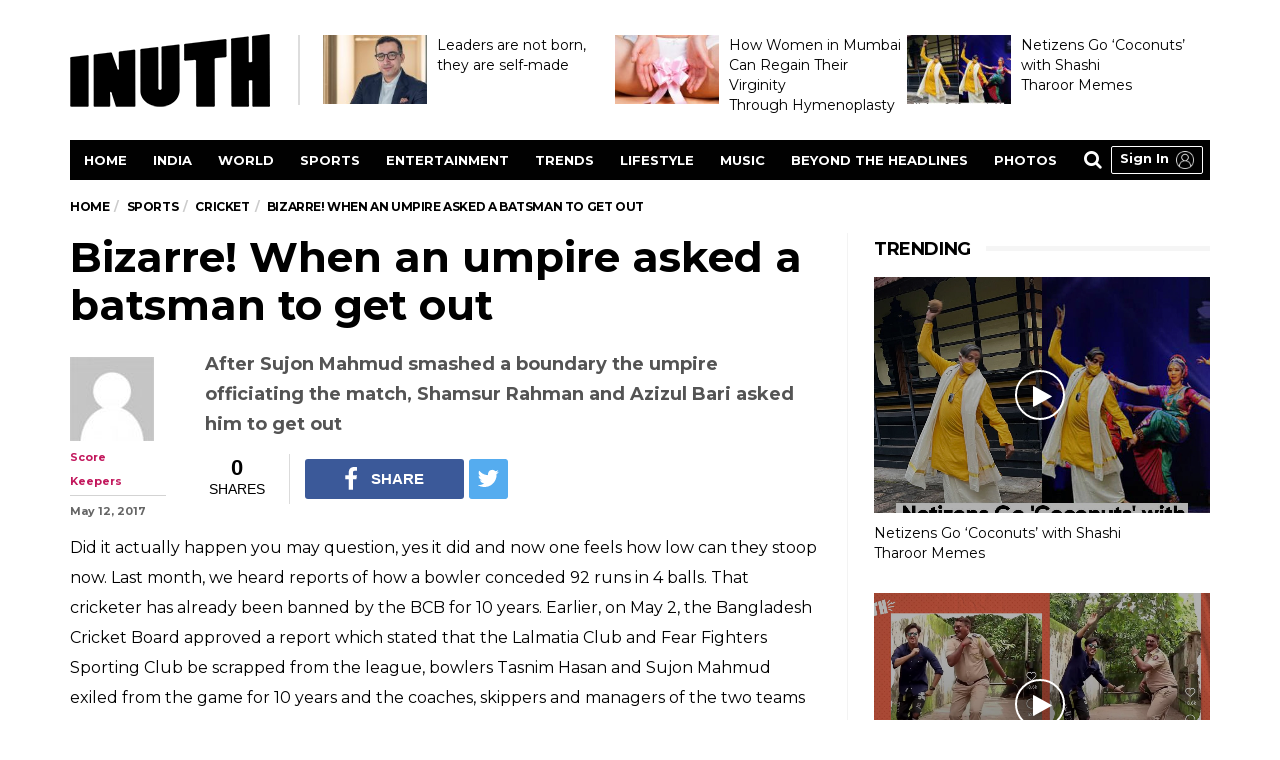

--- FILE ---
content_type: text/html; charset=UTF-8
request_url: https://www.inuth.com/sports/cricket/sujon-mahmud-bangladesh-bizzare-when-an-umpire-asked-a-batsman-to-get-out/
body_size: 14502
content:
<!DOCTYPE html>
<!--[if lt IE 7 ]><html class="ie ie6" lang="en-US"
 xmlns:fb="http://ogp.me/ns/fb#" prefix="og: http://ogp.me/ns#"> <![endif]-->
<!--[if IE 7 ]><html class="ie ie7" lang="en-US"
 xmlns:fb="http://ogp.me/ns/fb#" prefix="og: http://ogp.me/ns#"> <![endif]-->
<!--[if IE 8 ]><html class="ie ie8" lang="en-US"
 xmlns:fb="http://ogp.me/ns/fb#" prefix="og: http://ogp.me/ns#"> <![endif]-->
<!--[if (gte IE 9)|!(IE)]><!--><html lang="en-US"
 xmlns:fb="http://ogp.me/ns/fb#" prefix="og: http://ogp.me/ns#">
<head>
	<meta charset="utf-8">
	<meta http-equiv="X-UA-Compatible" content="IE=edge">
	<meta name="viewport" content="width=1170" />
	<!--[if IE]><meta http-equiv="X-UA-Compatible" content="IE=edge" /><![endif]-->
		<script>
			var googletag = googletag || {};
			googletag.cmd = googletag.cmd || [];
		</script>
			<script>
		googletag.cmd.push(function() {
			googletag.defineSlot('/1050432/INU_ROS_AS_ATF_300X250', [[300, 250], [300, 600]], 'div-gpt-ad-1517906220001-4').addService(googletag.pubads());
			googletag.defineSlot('/1050432/INU_ROS_AS_ATF_728X90', [[970, 90], [728, 90]], 'div-gpt-ad-1517906220001-5').addService(googletag.pubads());
			googletag.defineSlot('/1050432/INU_ROS_AS_BTF_300X250', [[300, 250], [300, 600]], 'div-gpt-ad-1517906220001-6').addService(googletag.pubads());
			googletag.defineSlot('/1050432/INU_ROS_AS_MID_300X250', [[300, 250], [300, 600]], 'div-gpt-ad-1517906220001-7').addService(googletag.pubads());
			googletag.pubads().enableSingleRequest();
			googletag.pubads().collapseEmptyDivs();
			googletag.enableServices();
		});
	</script>
			<!-- afp header code starts here -->
		<!--<script type="text/javascript">
			var adgh_p1="74";var adgh_p2="";var adgh_p3="2";var adgHdSc=document.createElement("script");document.head.appendChild(adgHdSc);adgHdSc.async=true;var adgHscParam="p1="+adgh_p1+"&p2="+adgh_p2+"&p3="+adgh_p3;adgHdSc.id="adg_pixel_header_script";adgHdSc.src="https://adgebra.co.in/afph/afph.js?"+adgHscParam;
		</script>-->
		<!-- afp header code ends here -->
	<title>Bizarre! When an umpire asked a batsman to get out</title>

<!-- This site is optimized with the Yoast SEO plugin v3.5 - https://yoast.com/wordpress/plugins/seo/ -->
<meta name="description" content="After Sujon Mahmud smashed a boundary the umpire officiating the match, Shamsur Rahman and Azizul Bari asked him to get out"/>
<meta name="robots" content="NOODP"/>
<meta name="keywords" content="Sujon Mahmud, Bangladesh Cricket Board, BCB, Shamsur Rahman, Azizul Bari, Lalmatia Club, Tasnim Hasan, Fear Fighters Sporting Club"/>
<link rel="canonical" href="https://www.inuth.com/sports/cricket/sujon-mahmud-bangladesh-bizzare-when-an-umpire-asked-a-batsman-to-get-out/" />
<meta property="og:locale" content="en_US" />
<meta property="og:type" content="article" />
<meta property="og:title" content="Bizarre! When an umpire asked a batsman to get out" />
<meta property="og:description" content="After Sujon Mahmud smashed a boundary the umpire officiating the match, Shamsur Rahman and Azizul Bari asked him to get out" />
<meta property="og:url" content="http://www.inuth.com/sports/cricket/sujon-mahmud-bangladesh-bizzare-when-an-umpire-asked-a-batsman-to-get-out/" />
<meta property="og:site_name" content="InUth" />
<meta property="article:section" content="Cricket" />
<meta property="article:published_time" content="2017-05-12T16:57:22+00:00" />
<meta property="article:modified_time" content="2017-05-12T17:33:38+00:00" />
<meta property="og:updated_time" content="2017-05-12T17:33:38+00:00" />
<meta property="og:image" content="https://images.inuth.com/2017/05/14-5.jpg" />
<meta property="og:image:width" content="750" />
<meta property="og:image:height" content="500" />
<meta name="twitter:card" content="summary_large_image" />
<meta name="twitter:description" content="After Sujon Mahmud smashed a boundary the umpire officiating the match, Shamsur Rahman and Azizul Bari asked him to get out" />
<meta name="twitter:title" content="Bizarre! When an umpire asked a batsman to get out" />
<meta name="twitter:image" content="https://images.inuth.com/2017/05/14-5.jpg" />
<!-- / Yoast SEO plugin. -->

<link rel='dns-prefetch' href='//s0.wp.com' />
<link rel='dns-prefetch' href='//fonts.googleapis.com' />
<link rel='dns-prefetch' href='//sportsassets.indianexpress.com' />
<link rel='dns-prefetch' href='//s.w.org' />
<link rel="alternate" type="application/rss+xml" title="InUth &raquo; Feed" href="https://www.inuth.com/feed/" />
<link rel="alternate" type="application/rss+xml" title="InUth &raquo; Comments Feed" href="https://www.inuth.com/comments/feed/" />
		<script type="text/javascript">
			window._wpemojiSettings = {"baseUrl":"https:\/\/s.w.org\/images\/core\/emoji\/2.3\/72x72\/","ext":".png","svgUrl":"https:\/\/s.w.org\/images\/core\/emoji\/2.3\/svg\/","svgExt":".svg","source":{"concatemoji":"https:\/\/www.inuth.com\/wp-includes\/js\/wp-emoji-release.min.js?ver=4.8"}};
			!function(a,b,c){function d(a){var b,c,d,e,f=String.fromCharCode;if(!k||!k.fillText)return!1;switch(k.clearRect(0,0,j.width,j.height),k.textBaseline="top",k.font="600 32px Arial",a){case"flag":return k.fillText(f(55356,56826,55356,56819),0,0),b=j.toDataURL(),k.clearRect(0,0,j.width,j.height),k.fillText(f(55356,56826,8203,55356,56819),0,0),c=j.toDataURL(),b===c&&(k.clearRect(0,0,j.width,j.height),k.fillText(f(55356,57332,56128,56423,56128,56418,56128,56421,56128,56430,56128,56423,56128,56447),0,0),b=j.toDataURL(),k.clearRect(0,0,j.width,j.height),k.fillText(f(55356,57332,8203,56128,56423,8203,56128,56418,8203,56128,56421,8203,56128,56430,8203,56128,56423,8203,56128,56447),0,0),c=j.toDataURL(),b!==c);case"emoji4":return k.fillText(f(55358,56794,8205,9794,65039),0,0),d=j.toDataURL(),k.clearRect(0,0,j.width,j.height),k.fillText(f(55358,56794,8203,9794,65039),0,0),e=j.toDataURL(),d!==e}return!1}function e(a){var c=b.createElement("script");c.src=a,c.defer=c.type="text/javascript",b.getElementsByTagName("head")[0].appendChild(c)}var f,g,h,i,j=b.createElement("canvas"),k=j.getContext&&j.getContext("2d");for(i=Array("flag","emoji4"),c.supports={everything:!0,everythingExceptFlag:!0},h=0;h<i.length;h++)c.supports[i[h]]=d(i[h]),c.supports.everything=c.supports.everything&&c.supports[i[h]],"flag"!==i[h]&&(c.supports.everythingExceptFlag=c.supports.everythingExceptFlag&&c.supports[i[h]]);c.supports.everythingExceptFlag=c.supports.everythingExceptFlag&&!c.supports.flag,c.DOMReady=!1,c.readyCallback=function(){c.DOMReady=!0},c.supports.everything||(g=function(){c.readyCallback()},b.addEventListener?(b.addEventListener("DOMContentLoaded",g,!1),a.addEventListener("load",g,!1)):(a.attachEvent("onload",g),b.attachEvent("onreadystatechange",function(){"complete"===b.readyState&&c.readyCallback()})),f=c.source||{},f.concatemoji?e(f.concatemoji):f.wpemoji&&f.twemoji&&(e(f.twemoji),e(f.wpemoji)))}(window,document,window._wpemojiSettings);
		</script>
		<style type="text/css">
img.wp-smiley,
img.emoji {
	display: inline !important;
	border: none !important;
	box-shadow: none !important;
	height: 1em !important;
	width: 1em !important;
	margin: 0 .07em !important;
	vertical-align: -0.1em !important;
	background: none !important;
	padding: 0 !important;
}
</style>
<link rel='stylesheet' id='math-captcha-frontend-css'  href='https://www.inuth.com/wp-content/plugins/wp-math-captcha/css/frontend.css?ver=4.8' type='text/css' media='all' />
<link rel='stylesheet' id='barcelona-font-css'  href='https://fonts.googleapis.com/css?family=Montserrat%3A400%2C700%2C400italic&#038;ver=4.8' type='text/css' media='all' />
<link rel='stylesheet' id='bootstrap-css'  href='https://www.inuth.com/wp-content/themes/vip/barcelona/assets/css/bootstrap.min.css?ver=3.3.4' type='text/css' media='all' />
<link rel='stylesheet' id='font-awesome-css'  href='https://www.inuth.com/wp-content/themes/vip/barcelona/assets/css/font-awesome.min.css?ver=4.4.0' type='text/css' media='all' />
<link rel='stylesheet' id='vs-preloader-css'  href='https://www.inuth.com/wp-content/themes/vip/barcelona/assets/css/vspreloader.min.css?ver=4.8' type='text/css' media='all' />
<link rel='stylesheet' id='owl-carousel-css'  href='https://www.inuth.com/wp-content/themes/vip/barcelona/assets/lib/owl-carousel/assets/owl.carousel.min.css?ver=2.0.0' type='text/css' media='all' />
<link rel='stylesheet' id='owl-theme-css'  href='https://www.inuth.com/wp-content/themes/vip/barcelona/assets/lib/owl-carousel/assets/owl.theme.default.min.css?ver=2.0.0' type='text/css' media='all' />
<link rel='stylesheet' id='jquery-boxer-css'  href='https://www.inuth.com/wp-content/themes/vip/barcelona/assets/css/jquery.fs.boxer.min.css?ver=3.3.0' type='text/css' media='all' />
<link rel='stylesheet' id='barcelona-stylesheet-css'  href='https://www.inuth.com/wp-content/themes/vip/barcelona/style.css?ver=1.4.4' type='text/css' media='all' />
<link rel='stylesheet' id='barcelona-child-story-css-css'  href='https://www.inuth.com/wp-content/themes/vip/barcelona-child/css/story.css?ver=5.1' type='text/css' media='all' />
<link rel='stylesheet' id='barcelona-child-story-font-css-css'  href='https://www.inuth.com/wp-content/themes/vip/barcelona-child/css/font-awesome.min.css?ver=1.2.4' type='text/css' media='all' />
<link rel='stylesheet' id='kabbadi-css-css'  href='https://sportsassets.indianexpress.com/kabaddi/css/bundle.css?ver=4.8' type='text/css' media='all' />
<script type='text/javascript' src='https://www.inuth.com/wp-includes/js/jquery/jquery.js?ver=1.12.4'></script>
<script src="https://www.inuth.com/wp-includes/js/jquery/jquery-migrate.min.js?ver=1.4.1" defer="defer" async type="text/javascript"></script>
<!--[if lt IE 9]>
<script type='text/javascript' src='https://www.inuth.com/wp-content/themes/vip/barcelona/assets/js/html5.js?ver=4.8'></script>
<![endif]-->
<script src="https://www.inuth.com/wp-content/themes/vip/barcelona/assets/js/retina.min.js?ver=4.8" defer="defer" async type="text/javascript"></script>
<link rel='https://api.w.org/' href='https://www.inuth.com/wp-json/' />
<link rel="EditURI" type="application/rsd+xml" title="RSD" href="https://www.inuth.com/xmlrpc.php?rsd" />
<link rel="wlwmanifest" type="application/wlwmanifest+xml" href="https://www.inuth.com/wp-includes/wlwmanifest.xml" /> 
<meta name="generator" content="WordPress 4.8" />
<link rel='shortlink' href='https://wp.me/p7ZPTy-sxr' />
<link rel="alternate" type="application/json+oembed" href="https://www.inuth.com/wp-json/oembed/1.0/embed?url=https%3A%2F%2Fwww.inuth.com%2Fsports%2Fcricket%2Fsujon-mahmud-bangladesh-bizzare-when-an-umpire-asked-a-batsman-to-get-out%2F" />
<link rel="alternate" type="text/xml+oembed" href="https://www.inuth.com/wp-json/oembed/1.0/embed?url=https%3A%2F%2Fwww.inuth.com%2Fsports%2Fcricket%2Fsujon-mahmud-bangladesh-bizzare-when-an-umpire-asked-a-batsman-to-get-out%2F&#038;format=xml" />

<link rel='dns-prefetch' href='//v0.wordpress.com'>
<style type='text/css'>img#wpstats{display:none}</style>
<meta itemprop="mainEntityOfPage" content="https://www.inuth.com/sports/cricket/sujon-mahmud-bangladesh-bizzare-when-an-umpire-asked-a-batsman-to-get-out/">
		<meta itemprop="name" content="InUth">
		<meta itemprop="url" content="https://www.inuth.com/sports/cricket/sujon-mahmud-bangladesh-bizzare-when-an-umpire-asked-a-batsman-to-get-out/" />
		<meta itemprop="headline" content="Bizarre! When an umpire asked a batsman to get&nbsp;out" />
		<meta itemprop="datePublished" content="May 12,2017 4:57 pm" />
		<meta itemprop="dateModified" content="May 12,2017 5:33 pm" />
		<meta itemprop="articleSection" content="Cricket,Sports" />
		<meta itemprop="inLanguage" content="English" />
<meta name="news_keywords" content="Sujon Mahmud, Bangladesh Cricket Board, BCB, Shamsur Rahman, Azizul Bari, Lalmatia Club, Tasnim Hasan, Fear Fighters Sporting Club" />
<link rel="preconnect" crossorigin href="https://cdn.taboola.com/" /><link rel="preconnect" crossorigin href="https://images.taboola.com/" /><link rel="preconnect" crossorigin href="https://trc.taboola.com/" />			<meta property="fb:pages" content="171299553291766" />
			<meta property="fb:app_id" content="1609168309383447"/><link rel="apple-touch-icon-precomposed" sizes="57x57" href="https://images.inuth.com/2018/10/57x57.png" />
<link rel="apple-touch-icon-precomposed" sizes="72x72" href="https://images.inuth.com/2018/10/72x72.png" />
<link rel="apple-touch-icon-precomposed" sizes="144x144" href="https://images.inuth.com/2018/10/144x144.png" />
<link rel="icon" href="https://images.inuth.com/2018/10/32x32.png" />
<style type="text/css">
body { font-family: Montserrat, sans-serif; }
h1,h2,h3,h4,h5,h6 { font-family: Montserrat, sans-serif; }
</style>
<style type="text/css">


		 @media only screen and (min-width: 992px) { .sidebar-none .post-content, .sidebar-none .post-footer { width: 750px !important; } }
::-moz-selection { background-color: #f2132d; }
::selection { background-color: #f2132d; }
</style>
<link rel="amphtml" href="https://www.inuth.com/sports/cricket/sujon-mahmud-bangladesh-bizzare-when-an-umpire-asked-a-batsman-to-get-out/lite/" /><meta property="fb:pages"content="238314739979061" /><meta property="fb:pages"content="1683497635275908" /><meta property="fb:pages"content="492530484469395" /><meta property="fb:pages"content="1476218419086918" /><meta name="google-site-verification" content="zjKjfss0mAPEt6MbLW5iDfOLrCZd4vb_RjgTL8sn2Mo" /><!-- Start Analytics Code -->
	<script>
	(function(i,s,o,g,r,a,m){i['GoogleAnalyticsObject']=r;i[r]=i[r]||function(){
	(i[r].q=i[r].q||[]).push(arguments)},i[r].l=1*new Date();a=s.createElement(o),
	m=s.getElementsByTagName(o)[0];a.async=1;a.src=g;m.parentNode.insertBefore(a,m)
	})(window,document,'script','https://www.google-analytics.com/analytics.js','ga');
	ga('create', 'UA-1403607-55', 'auto');
	ga('send', 'pageview');
	</script>
	<!-- End Analytics Code -->
<script type="application/ld+json">
{
	"@context": "https://schema.org",
	"@type": "WebSite",
	"url": "https://www.inuth.com/",
	"potentialAction": {
	"@type": "SearchAction",
	"target": "https://query.inuth.com/search?q={search_term_string}",
	"query-input": "required name=search_term_string"
	}
}
</script>
<script type="application/ld+json">{
    "@context": "https:\/\/schema.org",
    "@type": "NewsArticle",
    "mainEntityOfPage": {
        "@type": "WebPage",
        "@id": "https:\/\/www.inuth.com\/sports\/cricket\/sujon-mahmud-bangladesh-bizzare-when-an-umpire-asked-a-batsman-to-get-out\/"
    },
    "headline": "Bizarre! When an umpire asked a batsman to get&nbsp;out",
    "image": {
        "@type": "ImageObject",
        "url": "https:\/\/images.inuth.com\/2017\/05\/14-5.jpg",
        "height": 800,
        "width": 800
    },
    "datePublished": "May 12, 2017",
    "dateModified": "May 12, 2017",
    "author": [
        {
            "@type": "Person",
            "name": "Score Keepers",
            "sameAs": "https:\/\/www.inuth.com\/author\/scorekeepers\/"
        }
    ],
    "publisher": {
        "@type": "Organization",
        "name": "Inuth",
        "logo": {
            "@type": "ImageObject",
            "url": "https:\/\/images.inuth.com\/2016\/08\/inuth-desktop-400.png",
            "width": 400,
            "height": 60
        }
    },
    "description": "After Sujon Mahmud smashed a boundary the umpire officiating the match, Shamsur Rahman and Azizul Bari asked him to get out"
}</script>	<style type="text/css">
		html,body,div,span,object,iframe,h1,h2,h3,h4,h5,h6,p,blockquote,pre,abbr,address,cite,code,del,dfn,em,img,ins,kbd,q,samp,small,strong,sub,sup,var,b,i,dl,dt,dd,ol,ul,li,fieldset,form,label,legend,table,caption,tbody,tfoot,thead,tr,th,td,article,aside,canvas,details,figcaption,figure,footer,header,hgroup,menu,nav,section,summary,time,mark,audio,video{margin:0;padding:0;border:0;outline:0;font-size:100%;vertical-align:baseline;background:transparent}
article,aside,details,figcaption,figure,footer,header,hgroup,menu,nav,section{display:block}
nav ul, ul, ol{list-style:none}
a:link, a:visited{text-decoration:none;color:#010101;}
table{border-collapse:collapse;border-spacing:0}
hr{display:block;height:1px;border:0;border-top:1px solid #ccc;margin:1em 0;padding:0}
input,select{vertical-align:middle}img{display:block;max-width:100%;}h1,h2,h3,h4,h5,h6{font-weight:700;}
body{font-size:14px;line-height:1;font-family: Montserrat, sans-serif;}
h1, h2, h3, h4, h5, h6{font-family:Montserrat,sans-serif;}
*{-webkit-box-sizing: border-box;-moz-box-sizing:border-box;box-sizing:border-box;}
::-moz-selection{background-color:#bc185c;color:#fff;text-shadow:none;}
::selection{background-color:#bc185c;color:#fff;text-shadow:none;}
.inuth-wrapper:after,.inuth-wrapper:before{display:table;content:" ";}
.mb20{margin-bottom:20px;}.mb30{margin-bottom:30px;}
.clear{clear:both;}
.left{float:left;}.right{float:right;}
#header{padding:25px 0;}
#header .logo-main{float:left;width:210px;}
.trends{border-left:2px solid #ddd;float:right;padding:0 0 0 2%;height:70px;margin-top:10px;width:80%;}
.trends li{float:left;width:292px;}
.trends li img{float:left;margin-right:10px;width:104px;}
.trends li .post-content{color:#000;font-size:14px;line-height:20px;}
/* Navigation */
#navMenu{float:left;margin-bottom:10px;width:100%;}
#nav .logo-light{display:none;}
.mainnav{margin:0 auto;max-width:1140px;}
#topnav{background-color:#010101;border:1px solid #010101;height:40px;width:100%;}
#topnav>li{float:left;}
#topnav>li>a{color:#fff;display:block;font-size:13px;font-weight:bold;line-height:12px;padding:13px 14px 13px 18px;text-transform:uppercase;-webkit-transition:inherit;-moz-transition:inherit;-ms-transition:inherit;-o-transition:inherit;transition:inherit;}
#topnav>li.search{display:block;float:right;}
#topnav>li.search>.btn{background-color:transparent;color:#fff;cursor:pointer;outline:0;height:37px;padding:0 14px;border:none;line-height:1;text-transform:uppercase;letter-spacing:-0.2px;font-weight:bold;-webkit-transition:inherit;-moz-transition:inherit;-ms-transition:inherit;-o-transition:inherit;transition:inherit;}
#topnav>li.search>.btn .fa{font-size:19px;line-height:19px;}
.fixed{background:#010101;box-shadow:0 0 10px rgba(0, 0, 0, 0.2);position:fixed;top:0;left:0;width:100%;z-index:99999;}
.fixed #topnav{padding-left:124px;height:49px;}
.fixed .logo-main{display:none;}
.logo-light{display:none;}
.fixed .logo-light{display:block;position:fixed;top:0px;z-index:999999;width:109px;}
.fixed #topnav>li>a{line-height:22px;}
.fixed #topnav>li.search>.btn{height:47px;}
.breadcrumb-wrapper{padding-top:11px;padding-bottom:20px;}
.breadcrumb{margin:0;padding:0;text-transform:uppercase;font-size:12px;font-weight:bold;background-color:transparent;}
.breadcrumb>li{display: inline-block;}
.breadcrumb>li+li:before{padding:0 5px;color:#ccc;content:"/\00a0";}
.featured-image{position:relative;margin-bottom:15px;}
.featured-image-credit{position:absolute;z-index:5;bottom:0;right:0;padding:8px 16px;font-size:11px;background-color:rgba(0, 0, 0, 0.5);color:#fff;}
.postimage h1{color:#000;font-size:42px;line-height:48px;padding-bottom:20px;}
.append_social_share{display:inline-block;margin:15px 0;}
.fulid-video-wrapper iframe{display:block;height:469px;width:750px;}
.inuth-wrapper{margin-left:auto;margin-right:auto;padding-left:15px;padding-right:15px;width:1170px;}
#main{border-right:1px solid #f3f3f3;float:left;padding-right:27px;width:778px;}
#sidebar{float:right;padding-left:26px;width:362px;}
.inuth-author{float: left;margin-right: 24px;overflow: hidden;width:106px;}
.post-meta-info {list-style-type:none;margin-bottom:10px;padding:0;clear:both;overflow:hidden;width:100%;}
.post-meta-info li.post-author {padding-bottom: 2px;margin: 8px 10px 3px 0;border-bottom: 1px solid #d3d3d3;}
.post-meta-info li.post-author img {margin: 0 0 4px 0;}
.post-meta-info li.post-author a{color:#c2175c;}
.post-meta-info li span{margin-right:5px;}
.post-meta-info li{color:#666;font-size:11px;font-weight:bold;}
.post-meta-info li{float:left;margin:0 15px 0 0;}
.post-excerpt{color:#545454;line-height:24px;font-size:18px;}
.post-excerpt strong{float:right;margin:0;width:82%;line-height:30px;}
.inuth-post-content p{color:#000;font-size:16px;line-height:30px;margin-bottom:20px;}
.inuth-post-content p strong{font-size:16px;font-weight:700;}
.inuth-post-content p a{color:#bc185c}
		</style>
<!-- Quora Pixel Code (JS Helper) -->
<script>
!function(q,e,v,n,t,s){if(q.qp) return; n=q.qp=function(){n.qp?n.qp.apply(n,arguments):n.queue.push(arguments);}; n.queue=[];t=document.createElement(e);t.async=!0;t.src=v; s=document.getElementsByTagName(e)[0]; s.parentNode.insertBefore(t,s);}(window, 'script', 'https://a.quora.com/qevents.js');
qp('init', 'd7d38805b839435b81309c84cde6934f');
qp('track', 'ViewContent');
</script>
<noscript><img height="1" width="1" style="display:none" src="https://q.quora.com/_/ad/d7d38805b839435b81309c84cde6934f/pixel?tag=ViewContent&noscript=1"/></noscript>
<!-- End of Quora Pixel Code -->
<script> window._izq = window._izq || []; window._izq.push(["init"]); </script>
<script src="https://cdn.izooto.com/scripts/a56bed04a7d0fdbf25eae8d94398863e2e59e1cb.js"></script>
<!-- Taboola script -->
	<script type="text/javascript">
	  window._taboola = window._taboola || [];
	  _taboola.push({article:'auto'});
	  !function (e, f, u, i) {
		if (!document.getElementById(i)){
		  e.async = 1;
		  e.src = u;
		  e.id = i;
		  f.parentNode.insertBefore(e, f);
		}
	  }(document.createElement('script'),
	  document.getElementsByTagName('script')[0],
	  '//cdn.taboola.com/libtrc/indianexpress-inuth/loader.js',
	  'tb_loader_script');
	  if(window.performance && typeof window.performance.mark == 'function')
		{window.performance.mark('tbl_ic');}
	</script>
<!-- End taboola script -->
<script> window._izq = window._izq || []; window._izq.push(["init"]); </script>
<script src="https://cdn.izooto.com/scripts/a56bed04a7d0fdbf25eae8d94398863e2e59e1cb.js"></script>
</head>
<body class="post-template-default single single-post postid-109705 single-format-standard barcelona-fimg-cl has-breadcrumb zoom-enabled">
<!-- Begin comScore Tag -->
<script type="text/javascript">
	var _comscore = _comscore || [];
	_comscore.push( { c1: "2", c2: "8738137" , options: {
		enableFirstPartyCookie: "true",
		bypassUserConsentRequirementFor1PCookie: true
	} });
	(function() {
	var s = document.createElement("script"), el = document.getElementsByTagName("script")[0];
	s.async = true;
	s.src = "https://sb.scorecardresearch.com/cs/8738137/beacon.js";
	el.parentNode.insertBefore(s, el);
	})();
</script>
<noscript>
	<img src="https://sb.scorecardresearch.com/p?c1=2&c2=8738137&cv=2.0&cj=1" alt="" />
</noscript>
<!-- End comScore Tag -->
<!-- start header -->
<style>
.budget-band {
    margin: 0 auto 10px;
    background: #010101;
    text-align: center;
    padding: 5px 0;
}
@media screen and (max-width: 767px){
.budget-band {
    margin: 0 auto 0;
    padding: 5px 0;
	background: #fff;
}
}
</style>
<div class="inuth-wrapper">
	<header id="header">
		<div class="logo-main">
			<a href="https://www.inuth.com/">
				<div class="logo-location-header clearfix"><span class="logo-img logo-both logo-dark">
					<img src="https://images.inuth.com/2018/10/200x90.png" alt="InUth" data-at2x="https://images.inuth.com/2018/10/400x180.png" />
				</span><span class="logo-img logo-both logo-light">
					<img src="https://images.inuth.com/2018/10/200x90-light.png" alt="InUth" data-at2x="https://images.inuth.com/2018/10/400x180-light.png" />
				</span></div>			</a>
		</div>
		<div class="trends">
			<ul><li><a href="https://www.inuth.com/sponsored/leaders-are-not-born-they-are-self-made/"><img alt="Leaders are not born, they are&nbsp;self-made" src="https://images.inuth.com/2021/12/Inuth-Lead-Image-150x100.jpg?w=150"><span class="post-content">Leaders are not born, they are&nbsp;self-made</span></a></li><li><a href="https://www.inuth.com/sponsored/how-women-in-mumbai-can-regain-their-virginity-through-hymenoplasty/"><img alt="How Women in Mumbai Can Regain Their Virginity Through&nbsp;Hymenoplasty" src="https://images.inuth.com/2021/09/inuth-hymen-150x100.jpg?w=150"><span class="post-content">How Women in Mumbai Can Regain Their Virginity Through&nbsp;Hymenoplasty</span></a></li><li><a href="https://www.inuth.com/news/netizens-go-coconuts-with-shashi-tharoor-memes/"><img alt="Netizens Go &#8216;Coconuts&#8217; with Shashi Tharoor&nbsp;Memes" src="https://images.inuth.com/2021/08/Shashi-Tharoor-Memes-thumb-1080x1080-150x100.jpg?w=150"><span class="post-content">Netizens Go &#8216;Coconuts&#8217; with Shashi Tharoor&nbsp;Memes</span></a></li></ul>		</div>
		<div class="clear"></div>
	</header>
	<div id="navMenu">
		<div class="mainnav">
			<ul id="topnav" itemscope="" itemtype="https://www.schema.org/SiteNavigationElement">
				<li itemprop="name"><a href="/" itemprop="url">Home</a></li>
				<li itemprop="name"><a href="/india/" itemprop="url">India</a></li>
				<li itemprop="name"><a href="/world/" itemprop="url">World</a></li>
				<li itemprop="name"><a href="/sports/" itemprop="url">Sports</a></li>
				<li itemprop="name"><a href="/entertainment/" itemprop="url">Entertainment</a></li>
				<li itemprop="name"><a href="/trends/" itemprop="url">Trends</a></li>
				<li itemprop="name"><a href="/lifestyle/" itemprop="url">Lifestyle</a></li>
				<li itemprop="name"><a href="/my-space/music/" itemprop="url">Music</a></li>
				<li itemprop="name"><a href="/beyond-the-headlines/" itemprop="url">Beyond the headlines</a></li>
				<li itemprop="name"><a href="/photos/" itemprop="url">Photos</a></li>
				<li class="search" itemprop="name"><button class="btn btn-search"><span class="fa fa-search"></span></button></li>
			</ul>
			<!-- SSO Login button -->
			<div class="iesso-login"></div>
			<div class="logo-light"><a href="https://www.inuth.com/"><img src="https://images.inuth.com/2018/10/200x90-light.png" alt=""></a></div>
		</div>
	</div>
</div>
<div class="clear"></div>

<div class="inuth-wrapper">
	<!-- Breadcrumb -->
	<div class="breadcrumb-wrapper"><ol itemscope itemtype="https://schema.org/BreadcrumbList" class="breadcrumb"><li itemprop="itemListElement" itemscope itemtype="https://schema.org/ListItem"><a itemprop="item" href="https://www.inuth.com/">Home</a><meta itemprop="position" content="1" /></li><li itemprop="itemListElement" itemscope itemtype="https://schema.org/ListItem"><a href="https://www.inuth.com/sports/" itemprop="item"><span itemprop="name">Sports</span></a><meta itemprop="position" content="2" /></li><li itemprop="itemListElement" itemscope itemtype="https://schema.org/ListItem"><a href="https://www.inuth.com/sports/cricket/" itemprop="item"><span itemprop="name">Cricket</span></a><meta itemprop="position" content="%3%" /></li><li><span>Bizarre! When an umpire asked a batsman to get&nbsp;out</span></li></ol></div>	<main id="main">
			<article>
					<header class="postimage">

						<script>
				var featured_image = "<div class=\"fimg-wrapper fimg-cl\"><div class=\"featured-image\">\r\n\t\t\t\t\t\t<div class=\"fimg-inner fimghold fulid-video-wrapper\">\r\n\t\t\t\t\t\t\t<div class=\"vm-wrapper\">\r\n\t\t\t\t\t\t\t\t<div class=\"vm-middle\"><\/div>\r\n\t\t\t\t\t\t\t<\/div>\r\n\t\t\t\t\t\t\t<div class=\"backstretch article-image\"><img src=\"https:\/\/images.inuth.com\/2017\/05\/14-5.jpg\" alt=\"Bangladesh Cricket Board\" title=\"Bangladesh Cricket Board\" class=\"shareable-class\"><\/div>\r\n\t\t\t\t\t\t<\/div><\/div><\/div><!-- .fimg-wrapper -->"			</script>
			<h1 class="post-title">Bizarre! When an umpire asked a batsman to get out</h1>
<div class="post-excerpt"><strong>After Sujon Mahmud smashed a boundary the umpire officiating the match, Shamsur Rahman and Azizul Bari asked him to get out</strong><div class="inuth-author"><ul class=" clearfix no-sep post-meta-info"><li class="post-author"><img src="https://www.inuth.com/wp-content/themes/vip/barcelona-child/images/default-img.jpg" alt="" height="84" width="84"></span><span class="author mb5" itemscope="" itemtype="https://schema.org/Person"><span itemprop="name">
								<a href="https://www.inuth.com/author/scorekeepers/" title="Posts by Score Keepers" class="url fn" rel="author">Score Keepers</a></span></span><li class="post-date">May 12, 2017</li></li></div></ul></div>		</header>

				<script> var s_post_id = 109705; </script>
			<div class="append_social_share"></div>
			<div class="clear"></div>
			<!-- article post -->
							<div class="inuth-post-content">
					<p>Did it actually happen you may question, yes it did and now one feels how low can they stoop now. Last month, we heard reports of how a bowler conceded 92 runs in 4 balls. That cricketer has already been banned by the BCB for 10 years. Earlier, on May 2, the Bangladesh Cricket Board approved a report which stated that the Lalmatia Club and Fear Fighters Sporting Club be scrapped from the league, bowlers Tasnim Hasan and Sujon Mahmud exiled from the game for 10 years and the coaches, skippers and managers of the two teams handed suspensions of five years each.</p>
<p>Yes, Sujon Mahmud the captain of the team is the culprit in question. He in fact has lately disclosed more facts about the match, he said that apparently during the toss, he was not allowed to see which side the coin fell. Adding further about his sad story he said, after he smashed a boundary the umpire officiating the match, Shamsur Rahman and Azizul Bari asked him to get out. That is grave!</p>
<p>The three-member committee’s convener Sheikh Sohel while spelling out the final verdict said that the clubs didn’t complain against the umpires and hence harsh actions were not taken. The umpires have still been suspended for six months ban for not being able to handle the matches properly.</p>
<p>“I want to ask a question to the club officials: why didn’t they give us a letter if this was happening for such a long time? Why didn’t they tell the umpires’ committee? Also, these two umpires did other matches too, why didn’t anything similar happen in those games?” asked Sohel.</p>
<p><span class="embed-youtube" style="text-align:center; display: block;"><iframe class='youtube-player' type='text/html' width='750' height='452' src='https://www.youtube.com/embed/videoseries?list=PLVv4NzMU4AR_NPSmFNn34lMIEG1aNLHQv&#038;hl=en_US' allowfullscreen='true' style='border:0;'></iframe></span></p>
				</div>
						<footer class="post-footer">
					<div class="append_social_share"></div>
					<!--Taboola script -->
						<div class="taboola-border">
						<div id="taboola-below-article"></div>
						<script type="text/javascript">
						window._taboola = window._taboola || [];
						_taboola.push({
							mode: 'alternating-thumbnails-a',
							container: 'taboola-below-article',
							placement: 'below article',
							target_type: 'mix'
						});
						</script>
					<!-- End Taboola --> 
						</div>
				<div class="clear"></div>
													<div class="clear"></div>
								<!--<script>
					var VUUKLE_CONFIG = {
						apiKey: "2e5a47ef-15f6-4eec-a685-65a6d0ed00d0",
						articleId: "",
						tags: "",
						author: "",
						protocol: "https://www",
						comments: {
								transliteration:{
								language: "en",
								enabledByDefault: true,
								}
							},
					};
					(function() {
						var d = document,
						s = d.createElement('script');
						s.src = 'https://cdn.vuukle.com/platform.js';
						(d.head || d.body).appendChild(s);
					})();
				</script>
				<div id='vuukle-emote'></div>
				<div id='vuukle-comments'></div>
				<!--<div class='vuukle-powerbar'></div>
				<div class="clear"></div>-->
							</footer><!-- .post-footer -->
					</article>
			</main>
	<!-- right -->
	<div class="sidebar">
						<div class="inuth_asidebox">
					<div class="web-title">
							<div class="title">Trending </div>
					</div>
						<ul>
															<li>
																				<figure><a href="https://www.inuth.com/news/netizens-go-coconuts-with-shashi-tharoor-memes/"><div class="overlay trs"><span class="fa fa-play"></span></div>
											<img alt="Netizens Go &#8216;Coconuts&#8217; with Shashi Tharoor&nbsp;Memes" src="https://images.inuth.com/2021/08/Shashi-Tharoor-Memes-thumb-1080x1080-1080x759.jpg"></a></figure>
																		<span class="post_txt">
										<a href="https://www.inuth.com/news/netizens-go-coconuts-with-shashi-tharoor-memes/">Netizens Go &#8216;Coconuts&#8217; with Shashi Tharoor&nbsp;Memes</a>
									</span>
								</li>
															<li>
																				<figure><a href="https://www.inuth.com/india/mumbai-cop-becomes-internet-sensation-with-his-dance-moves/"><div class="overlay trs"><span class="fa fa-play"></span></div>
											<img alt="Mumbai Cop Becomes Internet Sensation With His Dance&nbsp;Moves" src="https://images.inuth.com/2021/08/Mumbai-Cop-thumb-YT-1152x759.jpg"></a></figure>
																		<span class="post_txt">
										<a href="https://www.inuth.com/india/mumbai-cop-becomes-internet-sensation-with-his-dance-moves/">Mumbai Cop Becomes Internet Sensation With His Dance&nbsp;Moves</a>
									</span>
								</li>
															<li>
																				<figure><a href="https://www.inuth.com/news/rjd-mps-evocative-speech-on-covid-deaths-goes-viral/"><div class="overlay trs"><span class="fa fa-play"></span></div>
											<img alt="RJD MP&#8217;s evocative speech on Covid deaths goes&nbsp;viral" src="https://images.inuth.com/2021/07/Manoj-jha-thumb-1080x1080-1080x759.jpg"></a></figure>
																		<span class="post_txt">
										<a href="https://www.inuth.com/news/rjd-mps-evocative-speech-on-covid-deaths-goes-viral/">RJD MP&#8217;s evocative speech on Covid deaths goes&nbsp;viral</a>
									</span>
								</li>
															<li>
																				<figure><a href="https://www.inuth.com/news/orphaned-at-5-sprinter-revathi-gears-up-to-live-olympic-dream/"><div class="overlay trs"><span class="fa fa-play"></span></div>
											<img alt="Orphaned At 5, Sprinter Revathi Gears Up To Live Olympic&nbsp;Dream" src="https://images.inuth.com/2021/07/Revathi-story-thumb-1080x1080-1080x759.jpg"></a></figure>
																		<span class="post_txt">
										<a href="https://www.inuth.com/news/orphaned-at-5-sprinter-revathi-gears-up-to-live-olympic-dream/">Orphaned At 5, Sprinter Revathi Gears Up To Live Olympic&nbsp;Dream</a>
									</span>
								</li>
															<li>
																				<figure><a href="https://www.inuth.com/india/meet-the-second-indian-origin-woman-flying-to-space/"><div class="overlay trs"><span class="fa fa-play"></span></div>
											<img alt="Meet the second Indian-origin  woman flying to&nbsp;space" src="https://images.inuth.com/2021/07/Sirisha-thumb-YT-1152x759.jpg"></a></figure>
																		<span class="post_txt">
										<a href="https://www.inuth.com/india/meet-the-second-indian-origin-woman-flying-to-space/">Meet the second Indian-origin  woman flying to&nbsp;space</a>
									</span>
								</li>
													</ul>
				</div>
						<!-- /1050432/INU_ROS_AS_MID_300X250 -->
				<div class='inuth-rightadd'><div id='div-gpt-ad-1517906220001-7'>
				<script>
				googletag.cmd.push(function() { googletag.display('div-gpt-ad-1517906220001-7'); });
				</script>
				</div></div>		<div class="inuth_asidebox">
			<div class="web-title">
				<div class="title">photos</div>
			</div>
				<ul>
								<li>
										<figure><a href="https://www.inuth.com/photos/celeb-photos/akash-ambani-shloka-mehta-engagement-bash/" title="Akash Ambani-Shloka Mehta engagement bash"><div class="overlay trs">
						<span class="fa fa-th-large"></span></div>
						<img alt="Akash Ambani-Shloka Mehta engagement&nbsp;bash" src="https://images.inuth.com/2018/03/ambanisonengagementfeatureimage.jpg"></a></figure>
									<span class="post_txt">
						<a href="https://www.inuth.com/photos/celeb-photos/akash-ambani-shloka-mehta-engagement-bash/">Akash Ambani-Shloka Mehta engagement&nbsp;bash</a>
					</span>
				</li>
								<li>
										<figure><a href="https://www.inuth.com/photos/celeb-photos/in-pics-meet-shloka-mehta-the-fiancee-of-mukesh-ambanis-son-akash/" title="IN PICS: Meet Shloka Mehta, the fiancee of Mukesh Ambani&#039;s son Akash"><div class="overlay trs">
						<span class="fa fa-th-large"></span></div>
						<img alt="IN PICS: Meet Shloka Mehta, the fiancee of Mukesh Ambani&#8217;s son&nbsp;Akash" src="https://images.inuth.com/2018/03/mukeshambanisonfianceefeatureimage.jpg"></a></figure>
									<span class="post_txt">
						<a href="https://www.inuth.com/photos/celeb-photos/in-pics-meet-shloka-mehta-the-fiancee-of-mukesh-ambanis-son-akash/">IN PICS: Meet Shloka Mehta, the fiancee of Mukesh Ambani&#8217;s son&nbsp;Akash</a>
					</span>
				</li>
								<li>
										<figure><a href="https://www.inuth.com/photos/divyanka-tripathi-photos/team-yeh-hai-mohabbatein-is-having-a-gala-time-in-london/" title="Team Yeh Hai Mohabbatein is having a gala time in London "><div class="overlay trs">
						<span class="fa fa-th-large"></span></div>
						<img alt="Team Yeh Hai Mohabbatein is having a gala time in&nbsp;London" src="https://images.inuth.com/2018/03/yemohbaathailondonfeatureimage.jpg"></a></figure>
									<span class="post_txt">
						<a href="https://www.inuth.com/photos/divyanka-tripathi-photos/team-yeh-hai-mohabbatein-is-having-a-gala-time-in-london/">Team Yeh Hai Mohabbatein is having a gala time in&nbsp;London</a>
					</span>
				</li>
								<li>
										<figure><a href="https://www.inuth.com/photos/manmarziyan-movie/first-look/" title="Manmarziyan First Look pics"><div class="overlay trs">
						<span class="fa fa-th-large"></span></div>
						<img alt="First Look" src="https://images.inuth.com/2018/03/manmarziyanfirstlookfeatureimage.jpg"></a></figure>
									<span class="post_txt">
						<a href="https://www.inuth.com/photos/manmarziyan-movie/first-look/">First Look</a>
					</span>
				</li>
								<li>
										<figure><a href="https://www.inuth.com/photos/celeb-photos/shriya-saran-wedding-pics/" title="Shriya Saran wedding pics "><div class="overlay trs">
						<span class="fa fa-th-large"></span></div>
						<img alt="Shriya Saran wedding&nbsp;pics" src="https://images.inuth.com/2018/03/shriyasaranweddingpcfeatureimage.jpg"></a></figure>
									<span class="post_txt">
						<a href="https://www.inuth.com/photos/celeb-photos/shriya-saran-wedding-pics/">Shriya Saran wedding&nbsp;pics</a>
					</span>
				</li>
							</ul>
		</div>
	<!-- /1050432/INU_ROS_AS_BTF_300X250 -->
			<div id='div-gpt-ad-1517906220001-6'>
				<script>
				googletag.cmd.push(function() { googletag.display('div-gpt-ad-1517906220001-6'); });
				</script>
			</div>	</div>
<!-- .container -->
	</div>
	<div class="clear"></div>
<footer class="footer">
	<div class="inuth-wrapper">
		<div class="site-links">
			<ul>
				<li><a href="http://expressgroup.indianexpress.com/" target="_blank">The Express Group</a></li>
				<li><a href="https://www.indianexpress.com/" target="_blank">The Indian Express</a></li>
				<li><a href="https://www.financialexpress.com/" target="_blank">The Financial Express</a></li>
				<li><a href="https://www.loksatta.com/" target="_blank">Loksatta</a></li>
				<li><a href="https://www.jansatta.com/" target="_blank">Jansatta</a></li>
				<li><a href="https://rngfoundation.com/awards/" target="_blank">Ramnath Goenka Awards </a></li>
				<li><a href="https://www.inuth.com/sitemap/" target="_blank">Sitemap</a></li>
				<li><a href="https://indianexpress.com/article/india/code-of-ethics-for-digital-news-websites-6758543/" target="_blank" rel="nofollow">This website follows the DNPA's code of conduct</a></li>
			</ul>
			<div class="footerr-social">
				<ul>
					<li><a href="https://www.facebook.com/InUthdotcom/" target="_blank"><span class="fa fa-facebook"></span></a></li>
					<li><a href="https://www.instagram.com/inuthdotcom/" target="_blank"><span class="fa fa-instagram"></span></a></li>
					<li class='space'><a href="https://twitter.com/InUthdotcom" target="_blank"><span class="fa fa-twitter"></span></a></li>
				</ul>
			</div>
		</div>
		<p class="copy-info">Copyright © 2025 IE Online Media Services Private Ltd.All Rights Reserved</p>
		<div class="footer-navbar">
			<a href="/sitemap/" target="_blank">Sitemap</a>
			<a href="/contact-us/" target="_blank">Contact Us</a>
			<a href="https://indianexpress.com/privacy-policy/" target="_blank" >Privacy Policy</a>
			<a href="https://indianexpress.com/terms-and-conditions/" target="_blank" >T&C</a>
		</div>
	</div>
</footer><!-- footer -->
<!-- afp footer code starts here -->
	<!-- afp footer code ends here -->
	<div style="display:none">
	</div>
<script async src="//platform.twitter.com/widgets.js" charset="utf-8"></script>
 <script>
		(function (d, s, id) {
			IESSO = window.IESSO || (window.IESSO = []);
			var js, fjs = d.getElementsByTagName(s)[0];
			if (d.getElementById(id)) return;
			js = d.createElement(s); js.id = id;
			js.defer = "defer";
			js.src = "https://accounts.indianexpress.com/swagger-js/v4.0.0/sdk.js?v=15092021.1";
			fjs.parentNode.insertBefore(js, fjs);
		}(document, "script", "ie-jssdk"));
		IESSO.push({
			client_id: "ie-inuth-live",
			redirect_uri: "https://www.inuth.com/accountredirects/",
			request_uri: location.href,
		});
	</script><div class="search-form-full"><form class="search-form" method="get" action="https://www.inuth.com/">
				 <div class="search-form-inner"><div class="barcelona-sc-close"><span class="barcelona-ic">&times;</span><span class="barcelona-text">Close</span></div>
				 	<div class="input-group">
				        <span class="input-group-addon" id="searchAddon1"><span class="fa fa-search"></span></span>
		                <input type="text" name="s" class="form-control search-field" autocomplete="off" placeholder="Search&hellip;" title="Search for:" value="" aria-describedby="searchAddon1" />
		                <span class="input-group-btn">
		                    <button type="submit" class="btn"><span class="btn-search-text">Search</span><span class="btn-search-icon"><span class="fa fa-search"></span></span></button>
		                </span>
	                </div>
                </div>
            </form></div><link rel='stylesheet' id='ie_social_share_style-css'  href='https://www.inuth.com/wp-content/themes/vip/barcelona-child/plugins/social-share/css/style.css?ver=4.7' type='text/css' media='all' />
<script type='text/javascript' src='https://s0.wp.com/wp-content/js/devicepx-jetpack.js?ver=202543'></script>
<script src="https://www.inuth.com/wp-content/themes/vip/barcelona-child/plugins/social-share/js/social-share.js?ver=2.3" defer="defer" async type="text/javascript"></script>
<script src="https://www.inuth.com/wp-content/themes/vip/barcelona-child/plugins/ie-photo-gallery-and-movie/lib/widgets/photos-most-viewed-post//js/photos_most_viewed.js?ver=1.5" defer="defer" async type="text/javascript"></script>
<script src="https://www.inuth.com/wp-content/themes/vip/barcelona/assets/js/bootstrap.min.js?ver=3.3.4" defer="defer" async type="text/javascript"></script>
<script type='text/javascript' src='https://www.inuth.com/wp-content/themes/vip/barcelona/assets/js/picturefill.min.js?ver=4.8'></script>
<script type='text/javascript' src='https://www.inuth.com/wp-content/themes/vip/barcelona/assets/lib/owl-carousel/owl.carousel.min.js?ver=2.0.0'></script>
<script type='text/javascript' src='https://www.inuth.com/wp-content/themes/vip/barcelona/assets/js/jquery.fs.boxer.min.js?ver=3.3.0'></script>
<script type='text/javascript'>
/* <![CDATA[ */
var barcelonaParams = {"ajaxurl":"https:\/\/www.inuth.com\/wp-admin\/admin-ajax.php","post_id":"109705","i18n":{"login_to_vote":"Please login to vote!"},"masonry_layout":""};
/* ]]> */
</script>
<script type='text/javascript' src='https://www.inuth.com/wp-content/themes/vip/barcelona/assets/js/barcelona-main.js?ver=1.4.4'></script>
<script type='text/javascript' src='https://www.inuth.com/wp-content/themes/vip/barcelona-child/js/custom-script.js?ver=1.2'></script>
<script type='text/javascript' src='https://www.inuth.com/wp-includes/js/wp-embed.min.js?ver=4.8'></script>
<!-- Facebook Comments Plugin for WordPress: http://peadig.com/wordpress-plugins/facebook-comments/ -->
<div id="fb-root"></div>
<script>(function(d, s, id) {
  var js, fjs = d.getElementsByTagName(s)[0];
  if (d.getElementById(id)) return;
  js = d.createElement(s); js.id = id;
  js.src = "//connect.facebook.net/en_US/sdk.js#xfbml=1&appId=1609168309383447&version=v2.3";
  fjs.parentNode.insertBefore(js, fjs);
}(document, 'script', 'facebook-jssdk'));</script>
<script type='text/javascript' src='https://stats.wp.com/e-202543.js' async defer></script>
<script type='text/javascript'>
	_stq = window._stq || [];
	_stq.push([ 'view', {v:'ext',j:'1:4.3.1',blog:'118171848',post:'109705',tz:'5.5',srv:'www.inuth.com'} ]);
	_stq.push([ 'clickTrackerInit', '118171848', '109705' ]);
</script>
<!-- Search Form -->
<div class="search-form-full">
	<form class="search-form" method="get" action="https://www.inuth.com/">
		<div class="search-form-inner"><div class="barcelona-sc-close"><span class="barcelona-ic">×</span><span class="barcelona-text">Close</span></div>
			<div class="input-group">
				<span class="input-group-addon" id="searchAddon1"><span class="fa fa-search"></span></span>
				<input type="text" name="s" class="form-control search-field" autocomplete="off" placeholder="Search…" title="Search for:" value="" aria-describedby="searchAddon1">
				<span class="input-group-btn">
					<button type="submit" class="btn"><span class="btn-search-text">Search</span><span class="btn-search-icon"><span class="fa fa-search"></span></span></button>
				</span>
			</div>
		</div>
	</form>
</div>
<!-- google fonts css -->
<link href="https://fonts.googleapis.com/css?family=Montserrat:400,700,400italic" rel="stylesheet">
<!-- jQuery -->
<!-- Taboola flush script -->
<script type="text/javascript">
  window._taboola = window._taboola || [];
  _taboola.push({flush: true});
</script>
<!-- Taboola end flush script -->
</body>
</html>
	<script async defer>
	var t = setTimeout(function(){
		jQuery('header.postimage').prepend(featured_image);
	},6000);
	</script>


--- FILE ---
content_type: text/css
request_url: https://www.inuth.com/wp-content/themes/vip/barcelona-child/css/story.css?ver=5.1
body_size: 5809
content:
.inuth-post-content p iframe{display:block;margin-left:auto;margin-right:auto;}
.twitter-tweet,.instagram-media{margin-left:auto!important;margin-right:auto!important;}
.alsoread{margin-bottom:5px;}
.alsoread strong{display:block;font-weight:700;font-size:18px;line-height:22px;padding-bottom:5px;}
.alsoread a{color:#f94040;display:block;font-size:17px;line-height:24px;padding-bottom:10px;}
.inuth-post-content .wp-caption{max-width: 100%;margin-bottom: 20px !important;padding: 10px;border: 1px solid rgb(230,230,230);background: rgb(250,250,250);}
.inuth-post-content .wp-caption > .wp-caption-text{margin: 8px 0 0;text-align: center;font-size: 14px;line-height:20px;}
.inuth-post-content .alignnone{margin: 5px 20px 10px 0;}
.featured-image .backstretch{opacity:1;}
.fulid-video-wrapper .imghalder iframe{height:90px;width:728px;}
.web-title{line-height:33px;margin-bottom:10px;position:relative;z-index:1;}
.web-title .title{background-color:#fff;display:inline-block;font-size:18px;font-weight:bold;letter-spacing:-0.4px;margin:0;padding-right:15px;position:relative;text-transform:uppercase;z-index:1;}
.web-title::after{background-color:rgb(245, 245, 245);content:" ";height:5px;left:0;position:absolute;top:13px;width:100%;z-index:0;}
.inuth-post-content blockquote {border: none;min-height: 71px;margin: 0 0 50px;padding: 15px 60px 0 100px;background: url([data-uri]) no-repeat 40px 20px;line-height: 1.875;font-size: 16px;font-weight: 400;}
.inuth-post-content blockquote p{line-height:inherit;}
.inuth-post-content>ul,.inuth-post-content>ol{margin:30px 0 30px 40px;font-size: inherit;color: inherit;line-height: 1.875;}
.inuth-post-content>ul{list-style:disc;}
.inuth-post-content>ol{list-style:decimal;}
.inuth-post-content>ul li,.inuth-post-content>ol li {padding:0 0 8px}

.recmd-row{margin-left:-15px;margin-right:-15px;}
.inuth-col-4{float:left;padding-left:15px;padding-right:15px;margin-bottom:30px;width:33.33%;}
.post-summary .post-img{position:relative;margin-bottom:10px;overflow:hidden;width:100%;}
.post-summary .post-img img{transform: scale3d(1, 1, 1);transition:all 0.3s ease 0s;width:100%;}
.post-summary .post-img a:hover img{transform:scale3d(1.05, 1.05, 1.05);}
.post-summary .post-text{color:#010101;font-size:14px;font-weight:700;line-height:22px; height:80px;}
.post-summary .post-text a:hover{color:#f2132d;}

.readmore-story{border-bottom:3px solid #d6d6d6;padding-bottom:30px;margin-bottom:30px;}
.readmore-story:last-child{border-bottom:0;padding-bottom:0;}
.more-story-title{color:#000;font-size:24px;font-weight:700;line-height:30px;padding-bottom:5px;}
.more-post-image{margin:15px 0;}
.more-summary p{color:#313131;font-size:16px;line-height:30px;padding-bottom:20px;}
.article-image img{width:100%;}

.inuth_asidebox li figure .overlay{backface-visibility:hidden;background-color:rgba(0, 0, 0, 0.3);color: #fff;display: block;height:100%;position:absolute;text-align:center;width:100%;z-index:1;}
.inuth_asidebox li figure .overlay .fa{background-color:rgba(0, 0, 0, 0.25);border:2px solid #ffffff;border-radius:100%;font-size:24px;height:50px;line-height:33px;padding:8px 0 8px 4px;text-align:center;vertical-align:middle;width:50px;}
.trs{transition:all 0.15s ease;}
.inuth_asidebox li figure .overlay:before {content:" ";display:inline-block;height:100%;margin-right:-0.25em;vertical-align:middle;}
.photo-section li{float:left;padding-top:20px;}
.photo-section li:first-child{padding-top:0;}
.photo-section li img{float:left;margin-right:15px;height:90px;width:134px;}
.photo-section li .phototxt{color:#010101;font-size:14px;line-height:20px;}
.photo-section li .phototxt:hover{color:#c3185e;}
.inuth_asidebox li:first-child{margin-top:10px;}
.inuth_asidebox li{margin-top:30px;}
.inuth_asidebox li figure{position:relative;margin-bottom:10px;overflow:hidden;width:100%;}
.inuth_asidebox li figure img{transform: scale3d(1, 1, 1);transition: all 0.3s ease 0s;width: 100%;}
.inuth_asidebox li figure a:hover img{transform: scale3d(1.05, 1.05, 1.05);}
.inuth_asidebox li .slug{color:#a52020;font-size:12px;padding-bottom:3px;}
.inuth_asidebox li .post_txt{color:#000;display:block;font-size:14px;line-height:20px;}
.inuth_asidebox li .post_txt a:hover{color:#bc185c;}
/* Search form */
.search-form-full{display:none;position:fixed;z-index:1000;top:0;left:0;width:100%;height:100%;text-align:center;background-color:rgba(0, 0, 0, 0.55);transition:background 0.2s;}
.search-form-full:before{display: inline-block;height: 100%;margin-right: -0.25em;vertical-align: middle;content: " ";}
.search-form-full .search-form{display: inline-block;width: 90%;vertical-align: middle;transition: all 0.2s;}
.search-form-full .search-form-inner{position: relative;margin:0 auto;width:45%}
.search-form .barcelona-sc-close{display: none;}
.search-form-full .search-form .barcelona-sc-close {display: block;position: absolute;z-index: 1;left: 0;top: -65px;height: 45px;line-height: 45px;text-transform: uppercase;font-weight: bold;cursor: pointer;color: #fff;}
.search-form-full .barcelona-sc-close .barcelona-ic {display: inline-block;width: 35px;height: 35px;margin: 5px 10px 0 0;border-radius: 100%;font-size: 22px;line-height: 35px;background-color: #fff;color: #010101;}
.search-form-full .barcelona-sc-close .barcelona-text{vertical-align: top;}
.search-form-full .input-group {margin-top: -10%;box-shadow: 0 0 65px rgba(0,0,0,0.5);border-radius: 4px;}
.search-form-full .input-group-addon {border: none;font-weight: bold;font-size: 24px;background-color: #fff; color: inherit;border-radius: 4px;padding: 6px 24px;width: 50px;}
.input-group-addon:first-child{border-top-right-radius: 0;border-bottom-right-radius: 0;}
.input-group .form-control, .input-group-addon, .input-group-btn {display: table-cell;vertical-align: middle;}
.search-form-full .btn-search-icon {display: none;}
.search-form-full .form-control {outline: 0;height: 60px;box-shadow: none;border: none;font-size: 18px;}
.search-form-full .input-group-btn{border-radius: 0 4px 4px 0;font-size: inherit;width:110px;}
.search-form-full .btn{border: none;height: 60px;padding: 0 25px;border-radius: 0 4px 4px 0;font-size:16px;text-transform: uppercase;background-color: #010101;color: #fff;}
.input-group{position: relative;display: table;width:100%;}
.input-group .form-control, .input-group-addon, .input-group-btn{display: table-cell;}
.input-group .form-control {position: relative;z-index: 2;float: left;width: 100%;margin-bottom: 0;}
/* social share */
.social-wrap{clear:both;}
.social-wrap::after {content: "";display: block;width: 100%;clear: both;}
.readmore-btn a{background:#c3185e;border-radius:3px;color:#fff !important;float:right;display:block;font-size:15px;font-weight:700;line-height:26px;padding:7px;text-align:center;width:240px; margin:0 0 15px;}
.social_share{display:table-cell;}
.social_share>li{box-sizing:border-box;float:left;line-height:14px;margin:0;padding:0 5px 0 0;transition:all .2s ease-in-out;list-style-type:none;}
.social_share>li>a{background:#ccc;border-radius:3px;box-sizing:border-box;display:block;font-size:15px;width:100%;font-weight:400;padding:6px 8px;position:relative;text-align:left;text-decoration:none;}
.social_share>li>a i{background:url(../images/share-icon.png) no-repeat; display:inline-block; line-height:20px;}
.social_share>li>a i.fb{background-position:0 3px;height:26px;width:20px;}
.social_share>li>a i.twit{background-position:2px -33px; width:24px; height:26px;}
.social_share>li>a i.gplus{background-position:1px -66px; width:24px; height:26px;}
.social_share>li>a i.pin{background-position:2px -101px; width:24px; height:26px;}
.social_share>li.facebook a{background: #3b5999;padding:6px 40px;}
.social_share>li.twitter a{background: #55acef;}
.social_share>li.google-plus a{background: #de4b3b;}
.social_share>li.pinterest a{background: #cb2028;}
.social_share>li>a .ie-lable{display:inline-block;color:#fff;font-weight:700;line-height:20px;padding-left:8px;padding-top:4px;vertical-align:top;}
.social_share>li:hover{-webkit-transform: translateY(-4px);transform: translateY(-4px);}

.social_share>li.twit a{background: #00abf0;}
.social_share>li.gplus a{background: #e93f2e;}
.social_share>li.in a{background: #007bb6;}
.social_share>li.email a{background: #848484;}
.social_share>li.whatsapp{display:none;}

.site-links{border-bottom:1px solid #212121;border-top:1px solid #212121;margin-bottom:20px;padding:20px 0 10px;position:relative;}
.site-links ul{list-style-type: none;overflow: hidden;}
.site-links ul li {float:left;margin:0 10px 10px;}
.site-links ul li a{color:#868686;font-size:15px;}
.site-links ul li a:hover{color:#fff;}
#footer{background:#0f0f0f;margin-top:20px;}
#footer .copyright{color:#999;font-size:13px;line-height:20px;padding-bottom:15px;}
.copy-info{display:inline-block;margin-bottom:15px;}
.footer-navbar{float:right;display:inline-block;line-height:1.8;}
.footer-navbar a{display:inline-block;margin-left:15px;}
.inuth-wrapper:after{clear:both;display:block;content:"";}
.inuth-col-4 .post-summary .post-img .overlay{backface-visibility:hidden;background-color:rgba(0, 0, 0, 0.3);color: #fff;display: block;height:100%;position:absolute;text-align:center;width:100%;z-index:1;}
.inuth-col-4 .post-summary .post-img .overlay .fa{background-color:rgba(0, 0, 0, 0.25);border:2px solid #ffffff;border-radius:100%;font-size:24px;height:50px;line-height:33px;padding:8px 0 8px 4px;text-align:center;vertical-align:middle;width:50px;}
.inuth-col-4 .post-summary .post-image > a {display: block; position: relative; z-index: 1;overflow: hidden; background: #010101;}
.inuth-col-4 .post-summary .post-img .overlay:before {display: inline-block;height: 100%;margin-right: -0.25em;vertical-align: middle;content: " ";}

.background_overlay{position:fixed;left:0px;top:0px;width:100%;height:100%;z-index:1;background:rgba(0,0,0,0.5);z-index:99999;}
.exit-popup {width:100%;margin:0 auto;display:none;z-index:999999;}
.popup-main{max-width:785px;width:100%;background:#fff;z-index:9999;overflow:hidden;height:560px;position:fixed;
left:50%;top:50%;margin-top:-280px;margin-left:-393px;}
.popup-main .head {background:#e41a2d;height:40px;color:#fff;text-align:center;font-family:Montserrat,sans-serif;font-size:20px;font-weight:bold;text-transform:uppercase;line-height:40px;}
.popup-main .bestof-exp {padding:10px 22px;box-sizing:border-box;}
.popup-main .bestof-exp .title {background:#fff;font-family:Montserrat, sans-serif;font-size:18px;font-weight:bold;color:#e41a2d;text-transform:uppercase;position:relative;display:block;}
.popup-main .bestof-exp .title:after {background:#d7d7d7;position:absolute;	top:8px;right:5px;height:3px;width:77%;	content:"";}
.popup-main .bestof-exp ul{margin:10px 0 0 0;padding:0;list-style-type:none;}
.popup-main .bestof-exp ul li {float:left;width:236px;margin:0 15px 15px 0;}
.popup-main .bestof-exp ul li:nth-child(3n){margin-right:0px;}
.popup-main .bestof-exp ul li figure {margin-bottom:10px;width:100%;}
.popup-main .bestof-exp ul li a{ text-decoration:none}
.popup-main .bestof-exp ul li a:hover p{color:#e41a2d;}
.popup-main .bestof-exp ul li figure img {height:157px;width:100%;}
.popup-main .bestof-exp ul li p {font-family: Montserrat, sans-serif;font-size:14px;font-weight:bold;color:#000;line-height:20px; height:60px; overflow:hidden;}
.popup-main .close {float: right;height:12px;right:11px;position: absolute;top:15px;width:12px; cursor:pointer;-webkit-transition: -webkit-transform .8s ease-in-out; transition:  transform .8s ease-in-out;opacity:1;}
.popup-main .close:hover{-webkit-transform: rotate(180deg); transform: rotate(180deg);}
.fimg-wrapper:not(.fimg-sp) .featured-image:hover .backstretch{opacity:1;}
.sidebar{ float:right;width: 362px;padding-left: 26px;}
.inuth_asidebox {margin-bottom: 15px;}
.fimg-no-thumb .vm-wrapper {margin-left:-15px;margin-right:-15px;}
.inuth-col-4 .post-summary .post-img > a img { 
	height: auto;width:100%;
}
.ie-scorecard{border: 1px solid #d4d4d4;margin-bottom: 20px;}
.ie-matchbox{border-bottom: 1px solid #d3d4d6;display: table;padding: 15px 0;position: relative;text-align: center;width: 100%;}
.livebox {background: #ff0000;color: #fff;font-size: 14px;font-weight: 700;left: 0;padding: 3px 8px;position: absolute;}
.ie-match {color: #000;display: inline-block;font-size: 16px;font-weight: 700;line-height: 22px;width: 80%;}
.ie-citiesbox {border-bottom: 1px solid #d3d4d6;box-sizing: border-box;display: table;padding: 30px;width: 100%;}
.cities-name {float: left;color: #000;width: 45%;}
.cities-name h3 {font-size: 22px;font-weight: 700;padding-bottom: 5px;}
.cities-name span {font-size: 20px;color: #666;}
.cities-name span.ie-overs {color: #000;font-size: 13px;}
.cities-name strong {font-size: 22px;font-weight: 700;color: #ff0000;}
.ie-vs {background: #ff0000;border-radius: 15px;box-sizing: border-box;color: #fff;font-size: 22px;line-height:24px;float: left;padding: 5px;text-align: center;width: 10%;}
.align-right {text-align: right;}
.batbowlbox {display: table;margin: 15px 0;width: 100%;}
.players-bw {display: table-cell;padding: 0 20px;width: 50%;}
.player-batt {color: #000;font-size: 16px;font-weight: 700;padding-bottom: 5px;text-transform: capitalize;}
.bowler-name-box {color: #000;font-size: 15px;display: table;width: 100%;}
.player-name {display: table-cell;padding: 3px 0;}
.player-run {display: table-cell;padding: 3px 0;text-align: right;}
.playing-read {color: #ff0000;}
.bdr-left {border-right: 1px solid #d3d4d6;}
.winbox {background: #d4d4d4;color: #000;padding: 15px 0;font-size: 16px;font-weight: 700;line-height: 26px;text-align: center;}

.rating-star{background: url(images/star-rating.png) no-repeat 0 0;box-sizing: border-box;color: transparent;display: inline-block;margin-right: 5px;position: relative;height: 16px;text-indent: -9999px;vertical-align: top;width: 84px;}
.rating-star .rating-status{background: url(images/star-rating.png) no-repeat 0 -16px;box-sizing: border-box;height: 100%;left: 0;position: absolute;top: 0;}
/*election*/
.inuth-elebx{background:#fff;box-shadow:0 0 5px #e8e7e7;padding:15px 95px;margin:20px 0;}
.inuth-elebx h1{font-size:30px;line-height:36px;margin:0 0 0 -75px;}
.elec-sing-inuth { padding:20px 20px 0px 20px; box-shadow: 0 0 5px #e8e7e7;background: #fff;margin: 5px 0 30px 0;}
.elec-sing-inuth .box-header .title-wi-child .title{border-right:none; margin-right:0; font-size:21px; padding-bottom:10px;}
/*election*/
/*ipl scorecard*/
.sportwidgetbx{position:fixed;right:-140px;bottom:-140px;z-index:9999999;font-family:'Roboto Condensed',sans-serif;}
.sportwidgthold{background:#216eb4;box-sizing:border-box;font-family:'Roboto Condensed',sans-serif;padding:2px;position:relative;height:150px;width:140px;}
.animatebox{transition:.5s ease-out 500ms;-webkit-transition:.5s ease-out 500ms;right:30px;bottom:30px;}
.closebtn{color:#94b1d4;cursor:pointer;font-size:14px;position:absolute;top:2px;right:5px;}
.sportwidgetbx h3{color:#fff;font-size:11px;font-weight:400;line-height:16px;padding:2px 0 4px 4px;margin:0;}
.iesprtbox{background:#fff;padding:5px;position:relative;}
.iesprtbox a{text-decoration:none;}
.livebox-ipl{background:#ff0000;color:#fff;padding:2px 5px;font-size:11px;line-height:14px;position:absolute;top:0;right:0;}
.livebox-ipl:before{background:#ff0000;content:"";display:block;left:-3px;top:0;height:18px;width:6px;position:absolute;-webkit-transform:skew(17deg);transform: skew(17deg);}
.teamname{color:#333;font-size:13px;font-weight:700;line-height:13px;}
.score-count{color:#004b87;font-family:'Roboto Condensed',sans-serif;font-size:38px;font-weight:700;line-height:40px;margin:3px 8px 0 0;text-align:right;}
.ie-over{color:#000;font-size:14px;text-align:right;margin-right:8px;}
.leadsbox{background:#fff;border-top:2px solid #216eb4;color:#000;padding:3px 5px;font-size:11px;height:38px;line-height:15px;text-align:center;text-transform:uppercase;}
.mod-head .widget-title { font-size: 13px!IMPORTANT; padding : 23px 0;!IMPORTANT}
.navbar-stuck .navbar-nav > li > a, .fixed #topnav>li>a {padding-left: 8px;padding-right: 0px;}
.fimg-wrapper {position: relative;overflow: hidden;height: 0;padding-bottom: 56.25%;}
.fimg-wrapper iframe{overflow: hidden;width: 100%;height: 100%;position: absolute;left: 0;top: 0;}
.footerr-social{ position: absolute; right: 0; top: 20px;list-style-type: none;margin:0;padding: 0;}
.footerr-social li { display: inline; width: 15px; margin-right:5px !important;}
.footerr-social .fa {font-size: 19px;}
.inuth-rightadd {border-top: 5px solid rgb(245, 245, 245);border-bottom: 5px solid rgb(245, 245, 245);text-align: center;
    padding: 10px 0;overflow: hidden;margin: 7px 0 30px 0;}
.taboola-border{border-top: 5px solid rgb(245, 245, 245);border-bottom: 5px solid rgb(245, 245, 245);text-align: center;
    padding: 10px 0;overflow: hidden;margin: 7px 0 30px 0;}
.taboola-border #taboola-below-article{ margin-top:0;padding-top: 8px}
/*SSO Login button in header*/
.mainnav{ position: relative; }
.iesso-login{
	position: absolute;
    right:7px;
    top: 6px;
    border: 1px solid #fff;
    border-radius: 2px;
}
.iesso-login .sso-link .login-button{
	background: none;
    border: none;
    color: #fff;
    font-size: 13px;
    font-weight: 600;
    padding: 4px 8px;
    text-transform: capitalize;
}
.mainnav #topnav>li.search{ float: none; }

.iesso-login .login-button:after {
	    content: "";
    display: inline-block;
    height: 18px;
    width: 18px;
    margin-left: 7px;
    text-align: right;
    text-indent: -999px;
    background: url(../images/non-sign-user-icon.png) no-repeat;
    background-size: 100%;
    vertical-align: middle;
}
.navbar-dark .navbar-nav > li.search > .btn {padding: 0 5px;}
.mainnav #topnav>li>a{padding-left: 13px;
    padding-right: 13px;}

.fixed .iesso-login{
	right: -29px;
    top: 11px;
}

.iesso-login .account-button:after {
content: "";
display: inline-block;
height: 18px;
width: 18px;
margin-left: 4px;
text-align: right;
text-indent: -999px;
background: url(../images/sign-user-icon.png) no-repeat;
background-size: 100%;
vertical-align: middle;
}
.iesso-login .sso-link .account-button{
background: none;
border: none;
color: #fff;
font-size: 12px;
font-weight: 600;

}
.fixed .mainnav #topnav > li > a {
  padding-left: 10px;
  padding-right: 9px;
}


--- FILE ---
content_type: text/plain
request_url: https://www.google-analytics.com/j/collect?v=1&_v=j102&a=1142860285&t=pageview&_s=1&dl=https%3A%2F%2Fwww.inuth.com%2Fsports%2Fcricket%2Fsujon-mahmud-bangladesh-bizzare-when-an-umpire-asked-a-batsman-to-get-out%2F&ul=en-us%40posix&dt=Bizarre!%20When%20an%20umpire%20asked%20a%20batsman%20to%20get%20out&sr=1280x720&vp=1280x720&_u=IEBAAEABAAAAACAAI~&jid=143848036&gjid=1519883820&cid=1280262746.1763393284&tid=UA-1403607-55&_gid=1988144006.1763393284&_r=1&_slc=1&z=851313024
body_size: -449
content:
2,cG-9RP75BLMVF

--- FILE ---
content_type: application/javascript
request_url: https://www.inuth.com/wp-content/themes/vip/barcelona-child/plugins/ie-photo-gallery-and-movie/lib/widgets/photos-most-viewed-post//js/photos_most_viewed.js?ver=1.5
body_size: 616
content:
jQuery(document).ready(function(){
		var photos_today_post = jQuery("#photos_today_post").val();
		var photos_week_post  = jQuery("#photos_week_post").val();
		var photos_month_post = jQuery("#photos_month_post").val();
		jQuery.ajax({
		url  :  location.protocol + '//' + location.hostname + '/ie_photos_display_most_viewed/',
		type : 'GET',
		data : {
			most_viewed_ajaxcall : 'today',
			photos_today_post : photos_today_post,
			photos_week_post  : photos_week_post,
			photos_month_post : photos_month_post,
		}, success : function( response ) {
			jQuery('#photos-editorial').empty().append(response);
		}
	});
	jQuery("#photos-today-tab").click(function(){
		jQuery("#photos-seven-tab").removeClass("active");
		jQuery("#photos-thirty-tab").removeClass("active");
		jQuery("#photos-today-tab").addClass("active");
	});
	jQuery("#photos-seven-tab").click(function(){
		jQuery("#photos-today-tab").removeClass("active");
		jQuery("#photos-thirty-tab").removeClass("active");
		jQuery("#photos-seven-tab").addClass("active");
	});
	jQuery("#photos-thirty-tab").click(function(){
		jQuery("#photos-today-tab").removeClass("active");
		jQuery("#photos-seven-tab").removeClass("active");
		jQuery("#photos-thirty-tab").addClass("active");
	});
});
jQuery('#photos-today-tab').on('click', function () {
		var photos_today_post = jQuery("#photos_today_post").val();
		var photos_week_post  = jQuery("#photos_week_post").val();
		var photos_month_post = jQuery("#photos_month_post").val();
		jQuery('#photos-editorial').empty().append('<img style="margin-left:100px;" src="https://' + location.hostname + '/wp-content/themes/vip/barcelona-child/plugins/ie-photo-gallery-and-movie/lib/widgets/photos-most-viewed-post/img/loading_img.gif">');
		jQuery.ajax({
		url  :  location.protocol + '//' + location.hostname + '/ie_photos_display_most_viewed/',
		type : 'GET',
		data : {
			most_viewed_ajaxcall : 'today',
			photos_today_post : photos_today_post,
			photos_week_post  : photos_week_post,
			photos_month_post : photos_month_post,
		}, success : function( response ) {
			jQuery('#photos-editorial').empty().append(response);
		}
	});
});
jQuery('#photos-seven-tab').on('click', function () {
		jQuery('#photos-editorial').empty().append('<img style="margin-left:100px;" src="https://' + location.hostname + '/wp-content/themes/vip/barcelona-child/plugins/ie-photo-gallery-and-movie/lib/widgets/photos-most-viewed-post/img/loading_img.gif">');
		var photos_today_post = jQuery("#photos_today_post").val();
		var photos_week_post  = jQuery("#photos_week_post").val();
		var photos_month_post = jQuery("#photos_month_post").val();
		jQuery.ajax({
		url  :  location.protocol + '//' + location.hostname + '/ie_photos_display_most_viewed/',
		type : 'GET',
		data : {
			most_viewed_ajaxcall : 'seven',
			photos_today_post : photos_today_post,
			photos_week_post  : photos_week_post,
			photos_month_post : photos_month_post,
		}, success : function( response ) {
			jQuery('#photos-editorial').empty().append(response);
		}
	});
});
jQuery('#photos-thirty-tab').on('click', function () {
		jQuery('#photos-editorial').empty().append('<img style="margin-left:100px;" src="https://' + location.hostname + '/wp-content/themes/vip/barcelona-child/plugins/ie-photo-gallery-and-movie/lib/widgets/photos-most-viewed-post/img/loading_img.gif">');
		var photos_today_post = jQuery("#photos_today_post").val();
		var photos_week_post  = jQuery("#photos_week_post").val();
		var photos_month_post = jQuery("#photos_month_post").val();
		jQuery.ajax({
		url  :  location.protocol + '//' + location.hostname + '/ie_photos_display_most_viewed/',
		type : 'GET',
		data : {
			most_viewed_ajaxcall : 'thirty',
			photos_today_post : photos_today_post,
			photos_week_post  : photos_week_post,
			photos_month_post : photos_month_post,
		}, success : function( response ) {
			jQuery('#photos-editorial').empty().append(response);
		}
	});
});

--- FILE ---
content_type: application/javascript
request_url: https://cdn.izooto.com/scripts/a56bed04a7d0fdbf25eae8d94398863e2e59e1cb.js
body_size: 1207
content:
try{window.izConfig={"client":27102,"sourceOrigin":"https:\/\/www.inuth.com\/","domainRoot":"","webPushId":"","webServiceUrl":"","isSdkHttps":1,"customPixelLink":"","mobileAllowed":1,"serviceWorkerName":"\/service-worker.js","manifestName":"\/manifest.json","desktopAllowed":1,"setEnr":1,"izootoStatus":1,"debug":0,"siteUrl":"https:\/\/www.inuth.com","promptDelay":0,"repeatPromptDelay":5,"tagsEnabled":1,"welcomeNotification":{"status":0,"title":"","body":"","icon":"","url":"","showAfter":0,"clickTimeout":0},"locale":"en","branding":0,"httpsNoRoot":0,"overlay":0,"promptFlow":0,"optInDesignType":0,"optInDesign":"","promptDesign":{"message":"We\'d like to notify you about the latest updates","subMessage":"You can unsubscribe from notifications anytime","icon":"https:\/\/cdnimg.izooto.com\/default\/6.png","btn1Txt":"Later","btn2Txt":"Allow","position":"","bgColor":"#f9f9f9","titleForeColor":"#5a5a5a","messageForeColor":"#5a5a5a","btn1bgColor":"#f9f9f9","btn1ForeColor":"#808080","btn2bgColor":"#0e53a1","btn2ForeColor":"#fff"},"mobPromptFlow":0,"mobOptInDesignType":0,"mobPromptDesign":{"message":"We\'d like to notify you about the latest updates","subMessage":"You can unsubscribe from notifications anytime","icon":"https:\/\/cdnimg.izooto.com\/default\/6.png","btn1Txt":"Later","btn2Txt":"Allow","position":"","bgColor":"#f9f9f9","titleForeColor":"#5a5a5a","messageForeColor":"#5a5a5a","btn1bgColor":"#f9f9f9","btn1ForeColor":"#808080","btn2bgColor":"#0e53a1","btn2ForeColor":"#fff"},"optInCloseDelay":60,"vapidPublicKey":"BK0Ffk7184rN1u9KC7Cdb1Th3m3DTPuL0Fd7uo6W6cTHuz7o46QflRyiTOxYfntmSr7MHytXNzUlOQBGie4bpNE","gcmToVapidMigrate":1,"overlayMessage":"Click on \'Allow\' to subscribe to the latest updates.","tabAbandonment":{"status":1,"timeout":300,"data":{"key":"27102","id":3923289,"link":"https:\/\/www.inuth.com?utm_source=izooto&utm_medium=push_notifications&utm_campaign=recover-abandoned-tab&utm_content=notification1","banner":"","title":"You were reading <~[@article_title]~>","message":"Pick up where you left off","icon":"https:\/\/panel.izooto.com\/uploads\/logos\/568827102_1539155621.jpg","url":"https:\/\/www.inuth.com?utm_source=izooto&utm_medium=push_notifications&utm_campaign=recover-abandoned-tab&utm_content=notification1","rid":1027102001000000000,"act_num":0,"ttl":1440}},"hash":"a56bed04a7d0fdbf25eae8d94398863e2e59e1cb","newsHub":{"status":0,"designType":1,"mainColor":"#1D85FC","iconType":1,"placement":[1,1]}};var container=document.body?document.body:document.head;if(""!==izConfig.customPixelLink){var _izAlt=document.createElement("script");_izAlt.id="izootoAlt",_izAlt.src=izConfig.customPixelLink,container.appendChild(_izAlt)}else{var _iz=document.createElement("script");_iz.id="izootoSdk",_iz.src="https://cdn.izooto.com/scripts/sdk/izooto.js",container.appendChild(_iz)}}catch(err){}

--- FILE ---
content_type: application/javascript
request_url: https://www.inuth.com/wp-content/themes/vip/barcelona-child/js/custom-script.js?ver=1.2
body_size: 435
content:
jQuery(document).ready(function() {
	var top = parseInt(jQuery('#navMenu').offset().top);		
	jQuery(window).scroll(function (event) {
		var y = jQuery(this).scrollTop();
		if (y >= top) {
			jQuery('#navMenu').addClass('fixed');
			jQuery("#navMenu").fadeIn();
		} else if(y < top){
			jQuery('#navMenu').removeClass('fixed');	
		}
	});

	if( jQuery(window).scrollTop() >= 500 ){
		jQuery(window).trigger('scroll');
	}
	jQuery('.search').click(function(){
		jQuery('.search-form-full').show();
	});
	jQuery('.barcelona-sc-close').click(function(){
		jQuery('.search-form-full').hide();
	});
	jQuery( 'a[class="click-event"]' ).each( function(){
		var anchor_id    = jQuery( this ).attr( 'id' );
		var article_href = jQuery( this ).attr( 'href' );
		jQuery( this ).attr( 'onclick', 'ga( "send", "event", "'+ anchor_id +'", "click", "'+ article_href +'" );' );
	});
});
